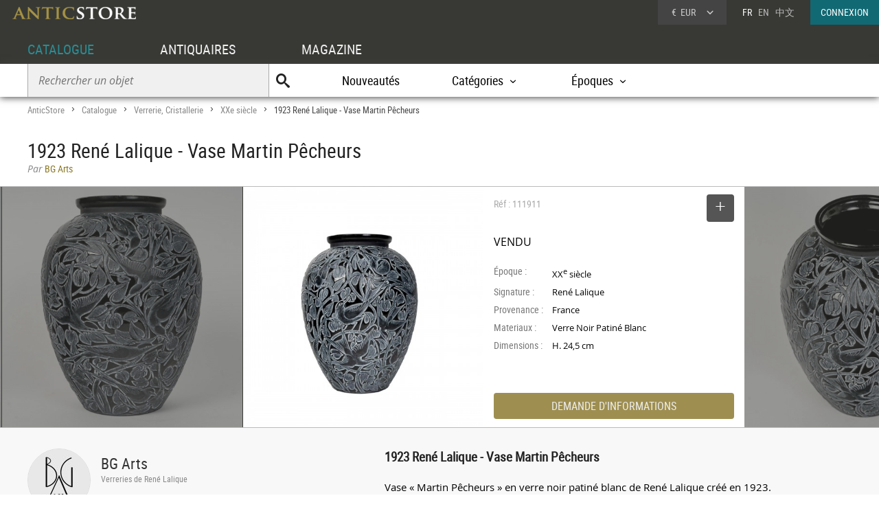

--- FILE ---
content_type: text/html; charset=UTF-8
request_url: https://www.anticstore.com/1923-rene-lalique-vase-martin-pecheurs-verre-noir-patine-blanc-111911P
body_size: 7288
content:
                <!DOCTYPE html>
<html lang="fr">
<head>
  <meta charset="utf-8">
  <title>1923 René Lalique - Vase Martin Pêcheurs - XXe siècle - N.111911</title>
  <meta name='description' content="Antiquités et Objets d'art: Verrerie, Cristallerie Art Déco d'époque XXe siècle mis en vente par BG Arts - Réf: 111911 - Vase « Martin Pêcheurs » en verre noir patiné ...">
        <link rel="alternate" href="https://www.anticstore.com/1923-rene-lalique-vase-martin-pecheurs-verre-noir-patine-blanc-111911P" hreflang="fr">
    <link rel="alternate" href="https://www.anticstore.art/111911P" hreflang="en">
    
  
 <link rel="canonical" href="https://www.anticstore.com/1923-rene-lalique-vase-martin-pecheurs-verre-noir-patine-blanc-111911P">
 <link rel="shortcut icon" href="/img/favicon.ico">
 <meta name="viewport" content="width=device-width, initial-scale=1.0, maximum-scale=2.0">
 <link rel="stylesheet" href="/css/css-V24-min.css" type="text/css">
 <link rel="stylesheet" href="/css/jquery.fancybox.min.css" />
 <meta property="og:title" content="1923 René Lalique - Vase Martin Pêcheurs" />
 <meta property="og:type" content="product" />
 <meta property="og:url" content="https://www.anticstore.com/1923-rene-lalique-vase-martin-pecheurs-verre-noir-patine-blanc-111911P" />
 <meta property="og:image" content="https://www.anticstore.com/DocBD/commerce/antiquaire/bg-arts-856/objet/111911/AnticStore-Large-Ref-111911.jpg" />
 <meta property="og:site_name" content="AnticStore" />
 <meta property="fb:app_id" content="166883123323037" />
 <link rel="apple-touch-icon" href="https://www.anticstore.com/img/apple-touch-icon.png">


 <style>
  summary {outline:none; cursor: pointer; font-weight: bold}
  .descriptif_suite {margin-top:20px;}
  .bande-photo {width:100%; height:350px; overflow: hidden; background-color:#3c3c39;  margin:5px 0 0 0; position:relative; border-top:1px solid #bbb; border-bottom:1px solid #bbb;}
  .bande-photo-gauche {position:absolute; right:45%; width:4000px; height:350px;}
  .bande-photo-droite {position:absolute; left:55%; width:4000px; height:350px;}
  a.img-plus {display:block; cursor: zoom-in;}
  a.img-plus img  { opacity:0.5; height:350px; transition-duration: 0.4s; transition-property: all;}
  a.img-plus img:hover { opacity:1; transition-duration: 0.4s; transition-property: all;}
  .img-right {float:right; padding:0 0 0 1px; position: relative;}
  .img-left {float:left; padding:0 1px 0 0;}
  #info {float:left;  width:350px; padding:0 15px; margin:0; overflow:hidden; height:350px;color: #000; background-color: #fff;}
  .st-hr {color:#aaa; margin:0; height:50px; line-height:50px; margin-bottom:0px; position: relative;}
  #info .intitule { margin-bottom: 20px; padding-bottom: 20px; height:30px;}
  #info .certificat { bottom: 0px;font: 12px/20px "Comic Sans MS","Comic Sans","Lucida Handwriting"; left: 0px; margin: 4px 0px; position: absolute; }
  #info .certificat:before { content:'p'; font-family:picto;display: inline-block; height: 20px; margin-right: 5px; vertical-align: middle; width: 18px; }
  #info dl { font-size: 1em; margin: 60px 0px 10px 0; height:180px; }
  #info dt { float: left; clear: left; color: #777;  padding: 1px 0px; width: 85px; }
  #info dd { padding: 1px 0px; font-family: regular, sans-serif; font-size: 0.9em; overflow: hidden;}
  #info .prix { font-size: 16px; line-height: 50px; padding: 5px 0 30px 0px; font-family:regular;}
  #info .popup-info {color:#eee; background-color:#9e8f51; font-family:condensed; border-radius:0px; padding:0; border-radius:4px; margin:0;display:block; text-align:center; cursor: pointer; font-size: 16px; height: 38px; line-height: 38px;transition-duration: 0.2s; transition-property: all; }
  #info .popup-info:hover {color:#fff;background-color: #116973;}
  .lightbox { position: absolute; top:11px; right:0; text-decoration: none;font-size:13px; width:auto; color:#444; line-height:28px; cursor:pointer; display:inline-block; transition-duration: 0.4s; transition-property: all;}
  .lightbox:hover .msg{color:#116973;}
  .lightbox:hover {background-color: #eee;}
  .selection-bouton {background-color: #555; color:#fff; width:40px; height:40px; text-align: center; border-radius:4px; display:inline-block; vertical-align: middle;}
  .selection-bouton:after {content:'+'; font-family:picto;font-size:28px; height:25px; width:40px; line-height:30px; color:#fff; display:inline-block;}
  .deselection-bouton {background-color: #555; color:#fff; width:40px; height:40px; text-align: center; border-radius:4px; display:inline-block; vertical-align: middle;}
  .deselection-bouton:after {content:'-'; font-family:picto;font-size:36px; height:25px; width:40px; line-height:25px; color:#fff; display:inline-block;}
  .selection .msg, .deselection .msg {color:#fff; font-size:14px; height:40px; line-height:40px; margin-left:15px; display:inline-block; vertical-align: middle; font-family:condensed;float:left; transition-duration: 0.4s; transition-property: all; margin-right:10px;}

  .cadre-antiquaire-descriptif {background-color:#f8f8f8; padding:30px 0;}
  .antiquaire{width:450px; padding:0; color:#000; display:table-cell;}
  .antiquaire .rond {float:left; margin-right:15px; border-radius:80px; width:90px; height:90px; border:1px solid #ddd;}
  .antiquaire .info {display:table-cell; height:120px; padding-top:10px;}
  .antiquaire a.bt-enseigne{font-size:22px;text-decoration:none;color:#333;}
  .antiquaire .specialite{margin:0 0 16px 0;font:12px/14px 'condensed', arial, sans-serif;color:#888;}
  .tel{font-size:0.98em; margin-right:20px; margin-top:0; font-family: 'regular'; letter-spacing: 0.08em;}
  .tel1 {margin-top:10px;}
  .pro_nav { margin-top:20px; position: static; font-size:1.2em;}
  .pro_nav li a {border-bottom:4px solid rgba(255,255,255,0);}
  .pro_nav li {padding:0 0.8em;}
  .proposepar {margin:0; color:#897520; line-height:20px;}
  .noir {color:#888; font-family: italic;}
  .descriptif {display:table-cell; vertical-align: top; margin:0; padding-left:40px; padding-bottom:30px; width:60%;}
  .descriptif .texte{padding:0; margin:20px 0; font-family:regular,"Lucida Sans Unicode", "Lucida Grande", sans-serif; color:#000; text-align: justify; hyphens: auto; font-size:15px;}
  .descriptif .titre {font-size:1.3em; font-weight:bold;}
  .fois{color:#666;padding:0 5px; font-family:'regular'; font-size:12px;}
  .livraison-titre{font-size:18px; line-height:30px;margin:50px 0 5px 0;}
  .livraison-descriptif{margin:5px 0;  font-size:0.95em; line-height:1.6em; font-family: regular, Arial, sans-serif;}
  .autre-objet {text-align: center;}
  .autre-objet h2 {font-size:24px;margin:40px 0 15px 0;}
  .obj-similaire {color:#000; font-family: regular; max-width:700px; margin:0 auto 30px auto; font-size:16px; font-family:italic;}
  .obj-similaire a {color:#000; font-size:16px; font-family:italic;}
  a.mobile-lien {text-decoration: none; color:#fff;}
  .vignette > a {background-color: #efefec;}
  .bande-blanc {border-bottom:none; border-top:1px dashed #777; overflow:hidden;}
  @media only screen and (max-width: 1200px) {
    .descriptif .texte {padding-right: 20px;}
    #info {width:300px;}
    .bande-blanc {font-size:13px; padding:0 2%; width:96%; border-bottom:1px solid #ddd; border-top:none;}
  }
  @media (max-width: 960px) and (min-width: 780px) {
    .pro_nav li {display:block; float:none; border:none; padding:5px 0;}

  }
  @media only screen and (max-width: 780px) {
    .descriptif .texte {padding:0;}
    .descriptif {display:inline-block; width:90%; margin:5%; padding:0; padding-top:30px;}
    .bande-photo {width:100%; height:auto; overflow: hidden; background-color:#f5f5f3;  margin-top:5px; margin-bottom:10px; position:relative; border-top:1px solid #ddd; border-bottom:1px solid #ddd;}
    .bande-photo-gauche {position:static; width:10000px; display:block;}
    .img-right {float:left; padding:0 1px; position: relative;}
    .img-left img{display:none;}
    .bande-photo-droite {position:static; width:100%; height:350px;}
    #info {float:none;  width:90%; padding:0 5%; margin:0 1px 0 0; color: #000; border-top:1px solid #ddd;}
    .pro_nav {font-size:1em; }
    .bande-photo-droite, #info  {height:auto; margin-bottom:10px;}
    #info dl {height:auto; margin-bottom:20px;}
  }
  @media only screen and (max-width: 480px) {
    .bande-photo-gauche {width:100%; height:auto; overflow:hidden;}
    .img-right img{display:none;}
    .img-right:first-child img{display:block;}
    .img-principal {width:100%; height:auto;}
  }
</style>
<script type="application/ld+json">
  {
    "@context": "http://schema.org",
    "@type": "BreadcrumbList",
    "itemListElement": [{
    "@type": "ListItem",
    "position": 1,
    "item": {
    "@id": "https://www.anticstore.com",
    "name": "Anticstore"
  }
},{
"@type": "ListItem",
"position": 2,
"item": {
"@id": "https://www.anticstore.com/catalogue.php",
"name": "Catalogue"
}
},
 {
  "@type": "ListItem",
  "position": 3,
  "item": {
  "@id": "https://www.anticstore.com/verrerie-cristallerie-1-C",
  "name": "Verrerie, Cristallerie"
}
},



 {
  "@type": "ListItem",
  "position": 4,
  "item": {
  "@id": "https://www.anticstore.com/mobilier/verrerie-cristallerie/20emesiecle",
  "name": "XXe siècle"
}
},

{
  "@type": "ListItem",
  "position": 5,
  "item": {
  "@id": "https://www.anticstore.com/1923-rene-lalique-vase-martin-pecheurs-verre-noir-patine-blanc-111911P",
  "name": "1923 René Lalique - Vase Martin Pêcheurs"
}

}]
}
</script>
    <script async src="https://www.googletagmanager.com/gtag/js?id=UA-96091873-1"></script>
    <script>
      window.dataLayer = window.dataLayer || [];

      function gtag() {
        dataLayer.push(arguments);
      }
      gtag('js', new Date());

      gtag('config', 'UA-17384304-1');
    </script>
  </head>
<body itemscope itemtype='http://schema.org/Product'>
 <header>
   <a href='/'><img src='/img/charte/logo-anticstore.png' height='18' width= '180' alt="Anticstore, portail des Antiquités et de l'Antiquaire" class='logo' /></a>
   <div class='droite'>

        <div class='devise'>
      <div class='select'><span class='sigle'>€</span> <span class='code'>EUR</span>
<form action='/catalogue/option-currency.php' method='post'>
  <input type='hidden' name='url' value='/1923-rene-lalique-vase-martin-pecheurs-verre-noir-patine-blanc-111911P'>
  <ul class='choix'>
    <li><input type = 'radio' name='choix_currency' value='GBP' id='GBP' onchange='javascript:submit()'><label for = 'GBP'><span class='sigle'>£</span> <span class='code'>GBP</span></label></li><li><input type = 'radio' name='choix_currency' value='USD' id='USD' onchange='javascript:submit()'><label for = 'USD'><span class='sigle'>$</span> <span class='code'>USD</span></label></li><li><input type = 'radio' name='choix_currency' value='CHF' id='CHF' onchange='javascript:submit()'><label for = 'CHF'><span class='sigle'>&nbsp;</span> <span class='code'>CHF</span></label></li>  </ul>
</form>
</div>
</div>

<p class='langue'>FR &nbsp; <a href='https://www.anticstore.art/111911P'>EN</a> &nbsp; <a href='http://cn.anticstore.com' rel='nofollow'>中文</a></p> <a href='/membre/index.php' class='connexion'>CONNEXION</a></div>
    <nav>
      <ul id="menu">
        <li><a href='/catalogue.php' class='select'>CATALOGUE</a></li>
        <li><a href='/pro.php'>ANTIQUAIRES</a></li>
        <li><a href='/dossier.php'>MAGAZINE</a></li>
      </ul>

      <div class='sm-total'>
        <p id='bt-sous-menu'></p>

        <ul id='sous_menu'>
          <li>
            <form method='get' action='/catalogue/recherche.php' id='sous_menu_recherche'>
              <input type='text' class='search-input input_empty' name='texte' value='' placeholder='Rechercher un objet' required><input type='submit' value='U' class='search-submit'>
            </form>
          </li>
          <li><a href='/catalogue/nouveautes.php'>Nouveautés</a></li>
          <li id="bt_catalogue_categorie">Catégories</li>
          <li id="bt_catalogue_style">Époques</li>


        </ul>

        <div id='sm_catalogue_style' class='sm_catalogue'>
          <div class='sm_catalogue_contenu'>

            <ul>
              <li>
                <p>Siècles</p>
              </li>
              <li><a href='/16emesiecle-1-E'>XVI<sup>e</sup> siècle et avant</a></li>
              <li><a href='/17emesiecle-1-E'>XVII<sup>e</sup> siècle</a></li>
              <li><a href='/18emesiecle-1-E'>XVIII<sup>e</sup> siècle</a></li>
              <li><a href='/19emesiecle-1-E'>XIX<sup>e</sup> siècle</a></li>
              <li><a href='/20emesiecle-1-E'>XX<sup>e</sup> siècle</a></li>
            </ul>


            <ul>
              <li>
                <p>Époques</p>
              </li>
              <li><a href='/moyen-age-1-S'>Moyen Âge</a></li>
              <li><a href='/renaissance-1-S'>Renaissance</a></li>
              <li><a href='/louis13-1-S'>Louis XIII</a></li>
              <li><a href='/louis14-1-S'>Louis XIV</a></li>
              <li><a href='/regence-1-S'>Régence</a></li>
            </ul>
            <ul>
              <li><a href='/louis15-1-S'>Louis XV</a></li>
              <li><a href='/transition-1-S'>Transition</a></li>
              <li><a href='/louis16-1-S'>Louis XVI</a></li>
              <li><a href='/directoire-1-S'>Directoire</a></li>
              <li><a href='/empire-1-S'>Empire</a></li>
              <li><a href='/restauration-1-S'>Restauration</a></li>
            </ul>
            <ul>
              <li><a href='/louis-philippe-1-S'>Louis-Philippe</a></li>
              <li><a href='/napoleon3-1-S'>Napoléon III</a></li>
              <li><a href='/artnouveau-1-S'>Art Nouveau</a></li>
              <li><a href='/artdeco-1-S'>Art Déco</a></li>
              <li><a href='/annees40-60-1-S'>Années 50-60</a></li>
            </ul>


          </div>
        </div>
        <div id="sm_catalogue_categorie" class='sm_catalogue'>
          <div class='sm_catalogue_contenu'>
            <ul>
              <li><a href='/archeologie-1-C'>Archéologie</a></li>
              <li><a href='/art-tribal-1-C'>Art Tribal</a></li>
              <li><a href='/argenterie-1-C'>Argenterie et Orfèvrerie</a></li>
              <li><a href='/artsacre-1-C'>Art sacré, objets religieux</a></li>
              <li><a href='/artsasie-1-C'>Arts d'Asie</a></li>
              <li><a href='/bijouterie-1-C'>Bijouterie, Joaillerie</a></li>
            </ul>

            <ul>
              <li><a href='/ceramiques-1-C'>Céramiques, Porcelaines</a></li>
              <li><a href='/collections-1-C'>Collections</a></li>
              <li><a href='/horloges-cartels-1-C'>Horloges, Cartels</a></li>
              <li><a href='/luminaires-1-C'>Luminaires</a></li>
              <li><a href='/materiaux-anciens-1-C'>Matériaux & Architecture</a></li>
              <li><a href='/miroir-1-C'>Miroirs, Trumeaux</a></li>
            </ul>

            <ul>
              <li><a href='/mobilier-1-C'>Mobilier</a></li>
              <li><a href='/objet-decoration-ancien-1-C'>Objet de décoration</a></li>
              <li><a href='/curiosite-1-C'>Objets de Curiosité</a></li>
              <li><a href='/objetsdevitrine-1-C'>Objets de Vitrine</a></li>
              <li><a href='/sculpture-1-C'>Sculpture</a></li>
            </ul>

            <ul>
              <li><a href='/siege-1-C'>Sièges</a></li>
              <li><a href='/peinture-1-C'>Tableaux et dessins</a></li>
              <li><a href='/livres-1-C'>Gravures anciennes</a></li>
              <li><a href='/tapisettapisserieanciens-1-C'>Tapisserie & Tapis</a></li>
              <li><a href='/verrerie-cristallerie-1-C'>Verrerie, Cristallerie</a></li>
            </ul>
          </div>
        </div>


      </div>

    </nav>
    
</header>
<div id='page'>  
  <div class='page-header'>
    <div id='filarianne'>
      <a href='/'>AnticStore</a> &gt; 
      <a href='/catalogue.php'>Catalogue</a> &gt; 
      <a href='/verrerie-cristallerie-1-C'>Verrerie, Cristallerie</a> &gt; <a href='/mobilier/verrerie-cristallerie/20emesiecle'>XXe siècle</a>  &gt; <span class='arianne-select'>1923 René Lalique - Vase Martin Pêcheurs</span></div>      <h1  itemprop='name'>1923 René Lalique - Vase Martin Pêcheurs</h1><p class='proposepar'><span class='noir'>Par</span> BG Arts</p>
    </div>
  </div>
  <div class='bande-photo'>
    <div class='bande-photo-gauche'>
      <div class='img-right'><div class='enlarge'></div><a class='fancybox' href='/DocBD/commerce/antiquaire/bg-arts-856/objet/111911/AnticStore-Large-Ref-111911.jpg' data-fancybox='gallery'><img src='/DocBD/commerce/antiquaire/bg-arts-856/objet/111911/AnticStore-Medium-Ref-111911.jpg' alt='1923 René Lalique - Vase Martin Pêcheurs' height='350' class='img-principal'></a></div>
<a class='fancybox img-plus img-right' href='../DocBD/commerce/antiquaire/bg-arts-856/objet/111911/AnticStore-Large-Ref-111911_01.jpg' data-fancybox='gallery'><img src='../DocBD/commerce/antiquaire/bg-arts-856/objet/111911/AnticStore-Medium-Ref-111911_01.jpg' alt='1923 René Lalique - Vase Martin Pêcheurs - Verrerie, Cristallerie Style Art Déco'></a>
<a class='fancybox img-plus img-right' href='../DocBD/commerce/antiquaire/bg-arts-856/objet/111911/AnticStore-Large-Ref-111911_03.jpg' data-fancybox='gallery'><img src='../DocBD/commerce/antiquaire/bg-arts-856/objet/111911/AnticStore-Medium-Ref-111911_03.jpg' alt='1923 René Lalique - Vase Martin Pêcheurs - BG Arts'></a>
<a class='fancybox img-plus img-right' href='../DocBD/commerce/antiquaire/bg-arts-856/objet/111911/AnticStore-Large-Ref-111911_05.jpg' data-fancybox='gallery'><img src='../DocBD/commerce/antiquaire/bg-arts-856/objet/111911/AnticStore-Medium-Ref-111911_05.jpg' alt='1923 René Lalique - Vase Martin Pêcheurs - Art Déco'></a>    </div>

    <div class='bande-photo-droite'>
      <div id='info'>
        <div class='intitule'><div class='st-hr'>
        Réf : 111911<div class='lightbox'><div class='selection'><div class='selection-bouton'></div><span class='msg'>SELECTIONNER</span></div></div>
        
        </div><meta itemprop='image' content='https://www.anticstore.com/DocBD/commerce/antiquaire/bg-arts-856/objet/111911/AnticStore-Large-Ref-111911.jpg'><link itemprop='url' href='/1923-rene-lalique-vase-martin-pecheurs-verre-noir-patine-blanc-111911P'><div class='prix'>VENDU</div></div><dl><dt>Époque :</dt> <dd>XX<sup>e</sup> siècle</dd><dt>Signature :</dt> <dd>René Lalique</dd><dt>Provenance :</dt> <dd>France</dd><dt>Materiaux :</dt> <dd>Verre Noir Patiné Blanc</dd><dt>Dimensions :</dt> <dd>H. 24,5 cm</dd></dl><div id='mobile-form'>
          <p class='popup-info' onClick="Popup.afficher(400,540, '/catalogue/formulaire-info.php?url_produit=1923-rene-lalique-vase-martin-pecheurs-verre-noir-patine-blanc-111911', rel='nofollow')" rel='nofollow'>DEMANDE D'INFORMATIONS</p>
          </div>
          <div id='mobile-info-antiquaire'></div>
          <script>
            if (window.innerWidth<480) {
             document.getElementById("mobile-form").innerHTML = "<p class='popup-info' onClick=\"Popup.afficher(320,900, '/catalogue/formulaire-info.php?url_produit=1923-rene-lalique-vase-martin-pecheurs-verre-noir-patine-blanc-111911', rel='nofollow')\" rel='nofollow'>DEMANDE D'INFORMATIONS</p>";
           } else {
            document.getElementById("mobile-form").innerHTML = "<p class='popup-info' onClick=\"Popup.afficher(400,540, '/catalogue/formulaire-info.php?url_produit=1923-rene-lalique-vase-martin-pecheurs-verre-noir-patine-blanc-111911', rel='nofollow')\" rel='nofollow'>DEMANDE D'INFORMATIONS</p>";
          }
        </script>
      </div>
      
<a class='fancybox img-plus img-left' href='../DocBD/commerce/antiquaire/bg-arts-856/objet/111911/AnticStore-Large-Ref-111911_02.jpg' data-fancybox='gallery'><img src='../DocBD/commerce/antiquaire/bg-arts-856/objet/111911/AnticStore-Medium-Ref-111911_02.jpg' alt='Verrerie, Cristallerie  - 1923 René Lalique - Vase Martin Pêcheurs'></a>
<a class='fancybox img-plus img-left' href='../DocBD/commerce/antiquaire/bg-arts-856/objet/111911/AnticStore-Large-Ref-111911_04.jpg' data-fancybox='gallery'><img src='../DocBD/commerce/antiquaire/bg-arts-856/objet/111911/AnticStore-Medium-Ref-111911_04.jpg' alt='XXe siècle - 1923 René Lalique - Vase Martin Pêcheurs'></a>    </div>
  </div>

  <div style='' class='cadre-antiquaire-descriptif'>
    <div class="page">

              <div class='antiquaire'>
          <img src="/DocBD/commerce/antiquaire/bg-arts-856/bg-arts-antiquites-r.jpg" width='90' height='90' class='rond' alt='BG Arts'>
          <div class='info'>
            <a href='antiquaire/bg-arts' class='bt-enseigne'>BG Arts</a><p class='specialite'>Verreries de René Lalique</p><div class='follow'><div class='suivre'>SUIVRE</div></div><br><div class='tel tel1'>+33 (0)6 84 09 87 34</div><ul class='pro_nav'>
            <li><a href='/antiquaire/bg-arts'>GALERIE</a></li>
            <li><a href='/antiquaire/bg-arts/catalogue'>CATALOGUE</a></li>
            </ul>          </div>
        </div>

        
      <div class='descriptif'>
       <div class='titre'>1923 René Lalique - Vase Martin Pêcheurs</div>
       

       <div class='texte'>
         <p>Vase « Martin Pêcheurs » en verre noir patiné blanc de René Lalique créé en 1923.<br />
Signature Moulée <br />
<br />
Parfait état. Modèle exceptionnel et très rare.<br />
<br />
hauteur : 24,5 cm <br />
<br />
Félix Marcilhac, René Lalique - Catalogue Raisonné de l'Œuvre de Verre, Les Éditions de l'Amateur, Paris, 2011, N°920.</p>               </div>



       <ul class='tag'><li class='titre-mc'>Mots clés</li><li><a href='/mobilier/verrerie-cristallerie/20emesiecle' rel='tag'>Verrerie, Cristallerie XXe siècle</a></li></ul>    </div> <!-- #descriptif -->
  </div> <!-- #page -->
</div>

  <div  class='bande-blanc'>
    <div class='page'>
      <div class='autre-objet'><h2>BG Arts</h2></div>
      <div class='album'><div class='epoque'><span>XX<sup>e</sup> siècle</span></div><div class='cadre-photo'>
        <a href='/1920-rene-lalique-brule-parfums-sirenes-verre-blanc-patine-bleu-124187P'><img src='/DocBD/commerce/antiquaire/bg-arts-856/objet/124187/AnticStore-Medium-Ref-124187.jpg' alt='1920 René Lalique - Brûle Parfums Sirènes' width='320' height='320'></a>
        </div><div><a href='/1920-rene-lalique-brule-parfums-sirenes-verre-blanc-patine-bleu-124187P' class='titre'><span>1920 René Lalique - Brûle Parfums Sirènes</span></a><div class='info'>
        <p class='prix'><span>1 650 €</span></p></div></div></div><div class='album'><div class='epoque'><span>XX<sup>e</sup> siècle</span></div><div class='cadre-photo'>
        <a href='/1924-rene-lalique-vase-ceylan-verre-opalescent-patine-bleu-124186P'><img src='/DocBD/commerce/antiquaire/bg-arts-856/objet/124186/AnticStore-Medium-Ref-124186.jpg' alt='1924 René Lalique - Vase Ceylan' width='320' height='320'></a>
        </div><div><a href='/1924-rene-lalique-vase-ceylan-verre-opalescent-patine-bleu-124186P' class='titre'><span>1924 René Lalique - Vase Ceylan</span></a><div class='info'>
        <p class='prix'><span>6 450 €</span></p></div></div></div><div class='album'><div class='epoque'><span>XX<sup>e</sup> siècle</span></div><div class='cadre-photo'>
        <a href='/1930-rene-lalique-vase-montmorency-cerises-verre-blanc-patine-bleu-124184P'><img src='/DocBD/commerce/antiquaire/bg-arts-856/objet/124184/AnticStore-Medium-Ref-124184.jpg' alt='1930 René Lalique - Vase Montmorency Cerises' width='320' height='320'></a>
        </div><div><a href='/1930-rene-lalique-vase-montmorency-cerises-verre-blanc-patine-bleu-124184P' class='titre'><span>1930 René Lalique - Vase Montmorency Cerises</span></a><div class='info'>
        <p class='prix'><span>5 450 €</span></p></div></div></div><div class='petit-bouton'><a href='/antiquaire/bg-arts/catalogue' class='petit-bouton'><span>CATALOGUE</span></a></div> 
    </div>
  </div>
  

<div  class='bande-blanc'>
  <div class='page'>
   
    <div class='autre-objet'><h2>Verrerie, Cristallerie</h2></div>
  <div>
    <div class='center'>
     <div class='album'><div class='epoque'><span>XIX<sup>e</sup> siècle</span></div><div class='cadre-photo'>
      <a href='/paire-vases-boheme-circa-1880-124430P'><img src='/DocBD/commerce/antiquaire/acropole-antiquites-1167/objet/124430/AnticStore-Medium-Ref-124430.jpg' alt='Paire de vases Bohême, circa 1880' width='213' height='320'></a>
      </div><div><a href='/paire-vases-boheme-circa-1880-124430P' class='titre'><span>Paire de vases Bohême, circa 1880</span></a><div class='info'>
      <p class='prix'><span>2 800 €</span></p></div></div></div><div class='album'><div class='epoque'><span>XIX<sup>e</sup> siècle</span></div><div class='cadre-photo'>
      <a href='/cristallerie-moser-paire-carafes-boheme-circa-1890-124428P'><img src='/DocBD/commerce/antiquaire/tobogan-antiques-1039/objet/124428/AnticStore-Medium-Ref-124428.jpg' alt='Cristallerie Moser - Paire de carafes, Bohême circa 1890' width='256' height='320'></a>
      </div><div><a href='/cristallerie-moser-paire-carafes-boheme-circa-1890-124428P' class='titre'><span>Cristallerie Moser - Paire de carafes, Bohême circa 1890</span></a><div class='info'>
      <p class='prix'><span>1 600 €</span></p></div></div></div><div class='album'><div class='epoque'><span>XIX<sup>e</sup> siècle</span></div><div class='cadre-photo'>
      <a href='/paire-coupes-cristal-boheme-taille-fumee-bronze-dore-124385P'><img src='/DocBD/commerce/antiquaire/antikvariat-nice-1180/objet/124385/AnticStore-Medium-Ref-124385.jpg' alt='Paire de coupes en cristal de Bohème taillé fumée et bronze doré' width='320' height='221'></a>
      </div><div><a href='/paire-coupes-cristal-boheme-taille-fumee-bronze-dore-124385P' class='titre'><span>Paire de coupes en cristal de Bohème taillé fumée et bronze doré</span></a><div class='info'>
      <p class='prix'><span>14 500 €</span></p></div></div></div><div class='album'><div class='epoque'><span>XIX<sup>e</sup> siècle</span></div><div class='cadre-photo'>
      <a href='/baccarat-service-table-harcourt-6-ou-10-personnes-verres--carafes-124379P'><img src='/DocBD/commerce/antiquaire/galerie-origines-946/objet/124379/AnticStore-Medium-Ref-124379.jpg' alt='Baccarat, service de table Harcourt 6 ou 10 personnes - Verres et carafes' width='240' height='320'></a>
      </div><div><a href='/baccarat-service-table-harcourt-6-ou-10-personnes-verres--carafes-124379P' class='titre'><span>Baccarat, service de table Harcourt 6 ou 10 personnes - Verres et carafes</span></a><div class='info'>
      <p class='prix'><span>2 850 €</span></p></div></div></div><div class='album'><div class='epoque'><span>XX<sup>e</sup> siècle</span></div><div class='cadre-photo'>
      <a href='/amalric-walter-henri-berge-bonbonniere-art-nouveau-trois-capricornes-chene--124377P'><img src='/DocBD/commerce/antiquaire/galerie-vaudemont-129/objet/124377/AnticStore-Medium-Ref-124377.jpg' alt='Amalric Walter et Henri Bergé - Bonbonnière art nouveau &#039;Trois Capricornes du Chêne&#039;' width='320' height='261'></a>
      </div><div><a href='/amalric-walter-henri-berge-bonbonniere-art-nouveau-trois-capricornes-chene--124377P' class='titre'><span>Amalric Walter et Henri Bergé - Bonbonnière art nouveau &#039;Trois Capricornes du Chêne&#039;</span></a><div class='info'>
      <p class='prix'><span>7 500 €</span></p></div></div></div><div class='album'><div class='epoque'><span>XX<sup>e</sup> siècle</span></div><div class='cadre-photo'>
      <a href='/seau-champagne-baccarat-modele--harcourt--signe-etat-neuf-circa-1970-124353P'><img src='/DocBD/commerce/antiquaire/abc-pascal-628/objet/124353/AnticStore-Medium-Ref-124353.jpg' alt='Baccarat - Seau à champagne modèle « Harcourt » circa 1970' width='320' height='271'></a>
      </div><div><a href='/seau-champagne-baccarat-modele--harcourt--signe-etat-neuf-circa-1970-124353P' class='titre'><span>Baccarat - Seau à champagne modèle « Harcourt » circa 1970</span></a><div class='info'>
      <p class='prix'><span>2 750 €</span></p></div></div></div></div><div class='petit-bouton'><a href='verrerie-cristallerie-1-C' class='petit-bouton'><span>Vases et verres anciens - antiquités des 18eme et 19eme siècles</span></a><br><br></div> 


  </div>
</div>

</div>

    <div class='footer-news'>
      <div class='titre'>Newsletter
        <p>Suivez l'actualité d'Anticstore</p>
      </div>
      <form action='/newsletter.php' method='POST'>
        <input type="hidden" name='email_client'>
        <input type='text' placeholder='Votre email' name='email' class='search-input' required><input type='submit' value="JE M'ABONNE" class='news-submit'>
      </form>

    </div>
    <footer>
      <div id='footer'>
        <div class='pro'>
          ACCÈS PROFESSIONNEL
          <p><a href='https://admin.anticstore.com/fr/' class='bleu' target='_blank' rel='noopener'>ESPACE DE GESTION</a></p>
          <p><a href='/membre/application-form.php' class='blanc'>Demande d'inscription</a></p>
        </div>
        <div>
          <ul class='menu'>
            <li class='titre'><a href='/catalogue.php'>CATALOGUE</a></li>
            <li><a href='/catalogue/liste_categories.php'>Catégories</a></li>
            <li><a href='/catalogue/liste_styles.php'>Styles</a></li>
            <li><a href='/catalogue/liste_epoques.php'>Époques</a></li>
            <li><a href='/catalogue/nouveautes.php'>Nouveautés</a></li>
          </ul>
        </div>
        <div>
          <ul class='menu'>
            <li class='titre'><a href='/pro.php'>PROFESSIONNELS</a></li>
            <li><a href='/antiquaires'>Antiquaires</a></li>
            <li><a href='/syndicat-antiquaire.php'>Syndicats d'antiquaires</a></li>
          </ul>
        </div>
        <div class='magazine'>
          <ul class='menu'>
            <li class='titre'><a href='/dossier.php'>MAGAZINE</a></li>
            <li><a href='/agenda.php'>Agenda</a></li>
            <li><a href='/article/articles.php'>Articles</a></li>
            <li><a href='/ebeniste/ebenistes.php'>Les ébénistes du XVIIIe siècle</a></li>
            <li><a href='/style/index.php'>Les styles</a></li>
          </ul>
        </div>
        <div class='menu-general'>
          <img src='/img/charte/logo_ASfooter.png' height='14' width='180' alt='AnticStore antiquites' class='logo' />
          <ul>
            <li><a href='/'>Accueil</a></li>
            <li><a href='/pratique/contact.php'>Contact</a></li>
            <li><a href='http://www.anticstore-blog.com'>Blog Antiquités et Objets d'art</a></li>
          </ul>
          <a href='https://www.facebook.com/AnticStore.France' class='reseaux facebook'>
            <p>FaceBook</p>
          </a>
          <a href='https://twitter.com/anticstore' class='reseaux twitter'>
            <p>twitter</p>
          </a>
          <a href='https://www.instagram.com/anticstore_art/' class='reseaux googleplus' rel="publisher">
            <p>googleplus</p>
          </a>
          <a href='https://www.youtube.com/channel/UCtY6YPHjbpMLQ8E1t8J2BNA' class='reseaux youtube'>
            <p>Youtube</p>
          </a>
        </div>
      </div>
      <p id='mentions'><a href="/pratique/mentions.php">Mentions légales</a> | <a href="/pratique/cgu.php">Conditions générales d'utilisation</a> | <a href="/pratique/cgv.php">Conditions générales de vente</a><br /><span id='copy_anticstore'>&copy; 2026 Anticstore</span></p>

    </footer>
   
<script src="https://ajax.googleapis.com/ajax/libs/jquery/3.3.1/jquery.min.js"></script>
<script src="/js/jquery.fancybox.min.js"></script>
<script type="text/javascript" src="/js/js-V2-min.js"></script>
<script type="text/javascript">
  $(document).ready(function() {
    $().fancybox({
      selector : '[data-fancybox="gallery"]',
      loop     : true
    });
  });
</script>

  <script>
    $('.lightbox').click(function() {
      $(location).attr('href','/membre/index.php'); 
    });
  </script>

  <script>
    $('.follow').click(function() {
      $(location).attr('href','/membre/index.php'); 
    });
  </script>
  </body>
</html>